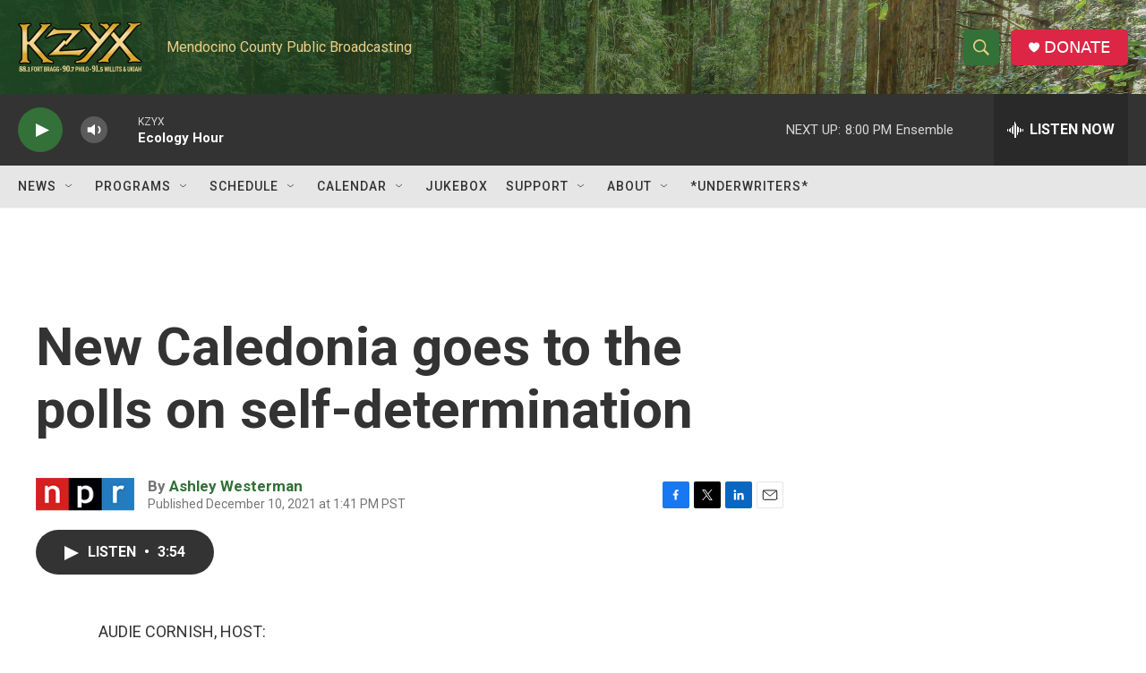

--- FILE ---
content_type: text/html; charset=utf-8
request_url: https://www.google.com/recaptcha/api2/aframe
body_size: 266
content:
<!DOCTYPE HTML><html><head><meta http-equiv="content-type" content="text/html; charset=UTF-8"></head><body><script nonce="kIjZQ_nd7fHAIYWvFakAAA">/** Anti-fraud and anti-abuse applications only. See google.com/recaptcha */ try{var clients={'sodar':'https://pagead2.googlesyndication.com/pagead/sodar?'};window.addEventListener("message",function(a){try{if(a.source===window.parent){var b=JSON.parse(a.data);var c=clients[b['id']];if(c){var d=document.createElement('img');d.src=c+b['params']+'&rc='+(localStorage.getItem("rc::a")?sessionStorage.getItem("rc::b"):"");window.document.body.appendChild(d);sessionStorage.setItem("rc::e",parseInt(sessionStorage.getItem("rc::e")||0)+1);localStorage.setItem("rc::h",'1768964848966');}}}catch(b){}});window.parent.postMessage("_grecaptcha_ready", "*");}catch(b){}</script></body></html>